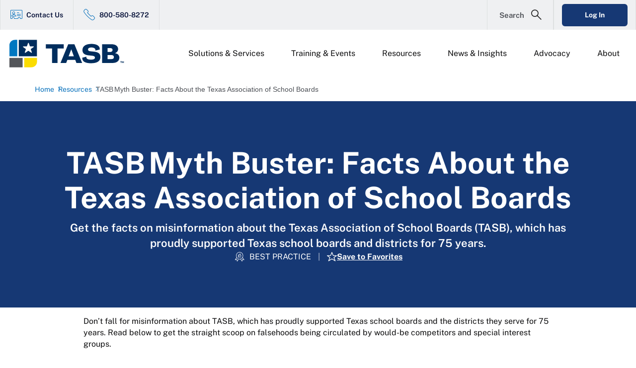

--- FILE ---
content_type: text/html
request_url: https://www.tasb.org/resources/tasb-myth-buster-facts-about-the-texas-association-of-school-boards
body_size: 21076
content:
<!DOCTYPE html>
<html lang="en">

<head id="head">
    <meta charset="utf-8">
    <meta http-equiv="X-UA-Compatible" content="IE=edge">
    <meta name="viewport" content="width=device-width,initial-scale=1.0">
    <link rel="preconnect" href="https://js.monitor.azure.com">
    <link rel="preconnect" href="https://www.googletagmanager.com">
    <link rel="preconnect" href="https://fonts.gstatic.com">
    <link rel="preload" as="style" href="/static/bootstrap.min.css?v=rcS57IHFDX-zcEdTHaawwAkq_RxwQjWIUlhaxu-1tQw">
    <link rel="preload" as="style" href="/styles/styles_tasb_org.css?v=qo-hvtajRZZRrpR3AiLSliHpdYecEk9rOLrXVdyXqwo">
		<link rel="stylesheet" media="print" href="/styles/print.css">
		
		<style>
			@font-face {
				font-family: 'icomoon';
				src:  url('/fonts/icons/icomoon.eot');
				src:  url('/fonts/icons/icomoon.eot#iefix') format('embedded-opentype'),
					url('/fonts/icons/icomoon.ttf') format('truetype'),
					url('/fonts/icons/icomoon.woff') format('woff'),
					url('/fonts/icons/icomoon.svg#icomoon') format('svg');
				font-weight: normal;
				font-style: normal;
				font-display: block;
			}
		</style>
<!-- TASB.ORG Font File Preloads -->
<link rel="preload" href="https://fonts.gstatic.com/s/publicsans/v15/ijwRs572Xtc6ZYQws9YVwnNGfJ4.woff2" as="font" type="font/woff2" crossorigin>
<!-- TASB.ORG Font-Face Declarations -->
<style>
	@font-face {
		font-family: 'Public Sans';
		font-style: normal;
		font-weight: 200;
		font-display: swap;
		src: url(https://fonts.gstatic.com/s/publicsans/v15/ijwRs572Xtc6ZYQws9YVwnNGfJ4.woff2) format('woff2');
		unicode-range: U+0000-00FF, U+0131, U+0152-0153, U+02BB-02BC, U+02C6, U+02DA, U+02DC, U+0304, U+0308, U+0329, U+2000-206F, U+2074, U+20AC, U+2122, U+2191, U+2193, U+2212, U+2215, U+FEFF, U+FFFD;
	}
	@font-face {
		font-family: 'Public Sans';
		font-style: normal;
		font-weight: 400;
		font-display: swap;
		src: url(https://fonts.gstatic.com/s/publicsans/v15/ijwRs572Xtc6ZYQws9YVwnNGfJ4.woff2) format('woff2');
		unicode-range: U+0000-00FF, U+0131, U+0152-0153, U+02BB-02BC, U+02C6, U+02DA, U+02DC, U+0304, U+0308, U+0329, U+2000-206F, U+2074, U+20AC, U+2122, U+2191, U+2193, U+2212, U+2215, U+FEFF, U+FFFD;
	}
	@font-face {
		font-family: 'Public Sans';
		font-style: normal;
		font-weight: 600;
		font-display: swap;
		src: url(https://fonts.gstatic.com/s/publicsans/v15/ijwRs572Xtc6ZYQws9YVwnNGfJ4.woff2) format('woff2');
		unicode-range: U+0000-00FF, U+0131, U+0152-0153, U+02BB-02BC, U+02C6, U+02DA, U+02DC, U+0304, U+0308, U+0329, U+2000-206F, U+2074, U+20AC, U+2122, U+2191, U+2193, U+2212, U+2215, U+FEFF, U+FFFD;
	}
	@font-face {
		font-family: 'Public Sans';
		font-style: normal;
		font-weight: 700;
		font-display: swap;
		src: url(https://fonts.gstatic.com/s/publicsans/v15/ijwRs572Xtc6ZYQws9YVwnNGfJ4.woff2) format('woff2');
		unicode-range: U+0000-00FF, U+0131, U+0152-0153, U+02BB-02BC, U+02C6, U+02DA, U+02DC, U+0304, U+0308, U+0329, U+2000-206F, U+2074, U+20AC, U+2122, U+2191, U+2193, U+2212, U+2215, U+FEFF, U+FFFD;
	}
	@font-face {
		font-family: 'Public Sans';
		font-style: normal;
		font-weight: 900;
		font-display: swap;
		src: url(https://fonts.gstatic.com/s/publicsans/v15/ijwRs572Xtc6ZYQws9YVwnNGfJ4.woff2) format('woff2');
		unicode-range: U+0000-00FF, U+0131, U+0152-0153, U+02BB-02BC, U+02C6, U+02DA, U+02DC, U+0304, U+0308, U+0329, U+2000-206F, U+2074, U+20AC, U+2122, U+2191, U+2193, U+2212, U+2215, U+FEFF, U+FFFD;
	}
	@font-face {
		font-family: 'Nunito Sans';
		font-style: italic;
		font-weight: 200;
		font-stretch: 100%;
		font-display: swap;
		src: url(https://fonts.gstatic.com/s/nunitosans/v15/pe0RMImSLYBIv1o4X1M8cce4OdVisMz5nZRqy6cmmmU3t2FQWEAEOvV9wNvrwlNstMKW3Y6K5WMwd-laLQ.woff2) format('woff2');
		unicode-range: U+0000-00FF, U+0131, U+0152-0153, U+02BB-02BC, U+02C6, U+02DA, U+02DC, U+0304, U+0308, U+0329, U+2000-206F, U+2074, U+20AC, U+2122, U+2191, U+2193, U+2212, U+2215, U+FEFF, U+FFFD;
	}
	@font-face {
		font-family: 'Nunito Sans';
		font-style: italic;
		font-weight: 300;
		font-stretch: 100%;
		font-display: swap;
		src: url(https://fonts.gstatic.com/s/nunitosans/v15/pe0RMImSLYBIv1o4X1M8cce4OdVisMz5nZRqy6cmmmU3t2FQWEAEOvV9wNvrwlNstMKW3Y6K5WMwd-laLQ.woff2) format('woff2');
		unicode-range: U+0000-00FF, U+0131, U+0152-0153, U+02BB-02BC, U+02C6, U+02DA, U+02DC, U+0304, U+0308, U+0329, U+2000-206F, U+2074, U+20AC, U+2122, U+2191, U+2193, U+2212, U+2215, U+FEFF, U+FFFD;
	}
	@font-face {
		font-family: 'Nunito Sans';
		font-style: italic;
		font-weight: 400;
		font-stretch: 100%;
		font-display: swap;
		src: url(https://fonts.gstatic.com/s/nunitosans/v15/pe0RMImSLYBIv1o4X1M8cce4OdVisMz5nZRqy6cmmmU3t2FQWEAEOvV9wNvrwlNstMKW3Y6K5WMwd-laLQ.woff2) format('woff2');
		unicode-range: U+0000-00FF, U+0131, U+0152-0153, U+02BB-02BC, U+02C6, U+02DA, U+02DC, U+0304, U+0308, U+0329, U+2000-206F, U+2074, U+20AC, U+2122, U+2191, U+2193, U+2212, U+2215, U+FEFF, U+FFFD;
	}
	@font-face {
		font-family: 'Nunito Sans';
		font-style: italic;
		font-weight: 600;
		font-stretch: 100%;
		font-display: swap;
		src: url(https://fonts.gstatic.com/s/nunitosans/v15/pe0RMImSLYBIv1o4X1M8cce4OdVisMz5nZRqy6cmmmU3t2FQWEAEOvV9wNvrwlNstMKW3Y6K5WMwd-laLQ.woff2) format('woff2');
		unicode-range: U+0000-00FF, U+0131, U+0152-0153, U+02BB-02BC, U+02C6, U+02DA, U+02DC, U+0304, U+0308, U+0329, U+2000-206F, U+2074, U+20AC, U+2122, U+2191, U+2193, U+2212, U+2215, U+FEFF, U+FFFD;
	}
	@font-face {
		font-family: 'Nunito Sans';
		font-style: italic;
		font-weight: 700;
		font-stretch: 100%;
		font-display: swap;
		src: url(https://fonts.gstatic.com/s/nunitosans/v15/pe0RMImSLYBIv1o4X1M8cce4OdVisMz5nZRqy6cmmmU3t2FQWEAEOvV9wNvrwlNstMKW3Y6K5WMwd-laLQ.woff2) format('woff2');
		unicode-range: U+0000-00FF, U+0131, U+0152-0153, U+02BB-02BC, U+02C6, U+02DA, U+02DC, U+0304, U+0308, U+0329, U+2000-206F, U+2074, U+20AC, U+2122, U+2191, U+2193, U+2212, U+2215, U+FEFF, U+FFFD;
	}
	@font-face {
		font-family: 'Nunito Sans';
		font-style: normal;
		font-weight: 200;
		font-stretch: 100%;
		font-display: swap;
		src: url(https://fonts.gstatic.com/s/nunitosans/v15/pe0TMImSLYBIv1o4X1M8ce2xCx3yop4tQpF_MeTm0lfGWVpNn64CL7U8upHZIbMV51Q42ptCp7t1R-s.woff2) format('woff2');
		unicode-range: U+0000-00FF, U+0131, U+0152-0153, U+02BB-02BC, U+02C6, U+02DA, U+02DC, U+0304, U+0308, U+0329, U+2000-206F, U+2074, U+20AC, U+2122, U+2191, U+2193, U+2212, U+2215, U+FEFF, U+FFFD;
	}
	@font-face {
		font-family: 'Nunito Sans';
		font-style: normal;
		font-weight: 300;
		font-stretch: 100%;
		font-display: swap;
		src: url(https://fonts.gstatic.com/s/nunitosans/v15/pe0TMImSLYBIv1o4X1M8ce2xCx3yop4tQpF_MeTm0lfGWVpNn64CL7U8upHZIbMV51Q42ptCp7t1R-s.woff2) format('woff2');
		unicode-range: U+0000-00FF, U+0131, U+0152-0153, U+02BB-02BC, U+02C6, U+02DA, U+02DC, U+0304, U+0308, U+0329, U+2000-206F, U+2074, U+20AC, U+2122, U+2191, U+2193, U+2212, U+2215, U+FEFF, U+FFFD;
	}
	@font-face {
		font-family: 'Nunito Sans';
		font-style: normal;
		font-weight: 400;
		font-stretch: 100%;
		font-display: swap;
		src: url(https://fonts.gstatic.com/s/nunitosans/v15/pe0TMImSLYBIv1o4X1M8ce2xCx3yop4tQpF_MeTm0lfGWVpNn64CL7U8upHZIbMV51Q42ptCp7t1R-s.woff2) format('woff2');
		unicode-range: U+0000-00FF, U+0131, U+0152-0153, U+02BB-02BC, U+02C6, U+02DA, U+02DC, U+0304, U+0308, U+0329, U+2000-206F, U+2074, U+20AC, U+2122, U+2191, U+2193, U+2212, U+2215, U+FEFF, U+FFFD;
	}
	@font-face {
		font-family: 'Nunito Sans';
		font-style: normal;
		font-weight: 600;
		font-stretch: 100%;
		font-display: swap;
		src: url(https://fonts.gstatic.com/s/nunitosans/v15/pe0TMImSLYBIv1o4X1M8ce2xCx3yop4tQpF_MeTm0lfGWVpNn64CL7U8upHZIbMV51Q42ptCp7t1R-s.woff2) format('woff2');
		unicode-range: U+0000-00FF, U+0131, U+0152-0153, U+02BB-02BC, U+02C6, U+02DA, U+02DC, U+0304, U+0308, U+0329, U+2000-206F, U+2074, U+20AC, U+2122, U+2191, U+2193, U+2212, U+2215, U+FEFF, U+FFFD;
	}
	@font-face {
		font-family: 'Nunito Sans';
		font-style: normal;
		font-weight: 700;
		font-stretch: 100%;
		font-display: swap;
		src: url(https://fonts.gstatic.com/s/nunitosans/v15/pe0TMImSLYBIv1o4X1M8ce2xCx3yop4tQpF_MeTm0lfGWVpNn64CL7U8upHZIbMV51Q42ptCp7t1R-s.woff2) format('woff2');
		unicode-range: U+0000-00FF, U+0131, U+0152-0153, U+02BB-02BC, U+02C6, U+02DA, U+02DC, U+0304, U+0308, U+0329, U+2000-206F, U+2074, U+20AC, U+2122, U+2191, U+2193, U+2212, U+2215, U+FEFF, U+FFFD;
	}
	@font-face {
		font-family: 'Roboto';
		font-style: italic;
		font-weight: 100;
		font-display: swap;
		src: url(https://fonts.gstatic.com/s/roboto/v30/KFOiCnqEu92Fr1Mu51QrEzAdLw.woff2) format('woff2');
		unicode-range: U+0000-00FF, U+0131, U+0152-0153, U+02BB-02BC, U+02C6, U+02DA, U+02DC, U+0304, U+0308, U+0329, U+2000-206F, U+2074, U+20AC, U+2122, U+2191, U+2193, U+2212, U+2215, U+FEFF, U+FFFD;
	}
	@font-face {
		font-family: 'Roboto';
		font-style: italic;
		font-weight: 300;
		font-display: swap;
		src: url(https://fonts.gstatic.com/s/roboto/v30/KFOjCnqEu92Fr1Mu51TjASc6CsQ.woff2) format('woff2');
		unicode-range: U+0000-00FF, U+0131, U+0152-0153, U+02BB-02BC, U+02C6, U+02DA, U+02DC, U+0304, U+0308, U+0329, U+2000-206F, U+2074, U+20AC, U+2122, U+2191, U+2193, U+2212, U+2215, U+FEFF, U+FFFD;
	}
	@font-face {
		font-family: 'Roboto';
		font-style: italic;
		font-weight: 400;
		font-display: swap;
		src: url(https://fonts.gstatic.com/s/roboto/v30/KFOkCnqEu92Fr1Mu51xIIzI.woff2) format('woff2');
		unicode-range: U+0000-00FF, U+0131, U+0152-0153, U+02BB-02BC, U+02C6, U+02DA, U+02DC, U+0304, U+0308, U+0329, U+2000-206F, U+2074, U+20AC, U+2122, U+2191, U+2193, U+2212, U+2215, U+FEFF, U+FFFD;
	}
	@font-face {
		font-family: 'Roboto';
		font-style: normal;
		font-weight: 100;
		font-display: swap;
		src: url(https://fonts.gstatic.com/s/roboto/v30/KFOkCnqEu92Fr1MmgVxIIzI.woff2) format('woff2');
		unicode-range: U+0000-00FF, U+0131, U+0152-0153, U+02BB-02BC, U+02C6, U+02DA, U+02DC, U+0304, U+0308, U+0329, U+2000-206F, U+2074, U+20AC, U+2122, U+2191, U+2193, U+2212, U+2215, U+FEFF, U+FFFD;
	}
	@font-face {
		font-family: 'Roboto';
		font-style: normal;
		font-weight: 300;
		font-display: swap;
		src: url(https://fonts.gstatic.com/s/roboto/v30/KFOlCnqEu92Fr1MmSU5fBBc4.woff2) format('woff2');
		unicode-range: U+0000-00FF, U+0131, U+0152-0153, U+02BB-02BC, U+02C6, U+02DA, U+02DC, U+0304, U+0308, U+0329, U+2000-206F, U+2074, U+20AC, U+2122, U+2191, U+2193, U+2212, U+2215, U+FEFF, U+FFFD;
	}
	@font-face {
		font-family: 'Roboto';
		font-style: normal;
		font-weight: 400;
		font-display: swap;
		src: url(https://fonts.gstatic.com/s/roboto/v30/KFOmCnqEu92Fr1Mu4mxK.woff2) format('woff2');
		unicode-range: U+0000-00FF, U+0131, U+0152-0153, U+02BB-02BC, U+02C6, U+02DA, U+02DC, U+0304, U+0308, U+0329, U+2000-206F, U+2074, U+20AC, U+2122, U+2191, U+2193, U+2212, U+2215, U+FEFF, U+FFFD;
	}
	@font-face {
		font-family: 'Roboto';
		font-style: normal;
		font-weight: 500;
		font-display: swap;
		src: url(https://fonts.gstatic.com/s/roboto/v30/KFOlCnqEu92Fr1MmEU9fBBc4.woff2) format('woff2');
		unicode-range: U+0000-00FF, U+0131, U+0152-0153, U+02BB-02BC, U+02C6, U+02DA, U+02DC, U+0304, U+0308, U+0329, U+2000-206F, U+2074, U+20AC, U+2122, U+2191, U+2193, U+2212, U+2215, U+FEFF, U+FFFD;
	}
	@font-face {
		font-family: 'Roboto';
		font-style: normal;
		font-weight: 700;
		font-display: swap;
		src: url(https://fonts.gstatic.com/s/roboto/v30/KFOlCnqEu92Fr1MmWUlfBBc4.woff2) format('woff2');
		unicode-range: U+0000-00FF, U+0131, U+0152-0153, U+02BB-02BC, U+02C6, U+02DA, U+02DC, U+0304, U+0308, U+0329, U+2000-206F, U+2074, U+20AC, U+2122, U+2191, U+2193, U+2212, U+2215, U+FEFF, U+FFFD;
	}
</style>
    <title>
        Tasb&#8239;Myth Buster: Facts About the Texas Association of School Boards
 | TASB
    </title>
    <link rel="canonical" href="https://www.tasb.org/resources/tasb-myth-buster-facts-about-the-texas-association-of-school-boards">
    <meta name="url" content="https://www.tasb.org/resources/tasb-myth-buster-facts-about-the-texas-association-of-school-boards">
    <meta name="Description" content="Get the facts on misinformation about the Texas Association of School Boards (TASB), which has proudly supported Texas school boards and districts for 75 years. ">

    <!-- OG Tags -->
    <meta property="og:title" content="Tasb Myth Buster: Facts About the Texas Association of School Boards">
    <meta property="og:description" content="Get the facts on misinformation about the Texas Association of School Boards (TASB), which has proudly supported Texas school boards and districts for 75 years. ">
    <meta property="og:url" content="https://www.tasb.org/resources/tasb-myth-buster-facts-about-the-texas-association-of-school-boards">
    <meta property="og:site_name" content="TASB">
    <meta property="twitter:title" content="Tasb Myth Buster: Facts About the Texas Association of School Boards">
    <meta property="twitter:description" content="Get the facts on misinformation about the Texas Association of School Boards (TASB), which has proudly supported Texas school boards and districts for 75 years. ">
    <meta name="Keywords" content="Texas Association of School Boards, TASB, myths, misinformation">


    <!--TODO: For preview mode-->
    <link rel="stylesheet" href="/static/bootstrap.min.css?v=rcS57IHFDX-zcEdTHaawwAkq_RxwQjWIUlhaxu-1tQw">
    <link rel="stylesheet" href="/styles/styles_tasb_org.css?v=qo-hvtajRZZRrpR3AiLSliHpdYecEk9rOLrXVdyXqwo">

    <link rel="shortcut icon" type="image/x-icon" href="https://assets-us-01.kc-usercontent.com:443/37044744-256f-009a-8039-e00bdaabaf39/7d26cf4d-5fe1-4b2d-8b53-2c0258fa632f/TASB%20favicon_72x72.ico">

    <script>var content_collection = 'tasb_org';</script>

    <script>var content_site = 'tasb_org';</script>


    <script>
        let topics_arr = [];
            topics_arr.push('TASB');
        var content_topics = topics_arr;
    </script>

    <script>var content_type = 'resource';</script>

    
    <!-- GA/GTM JS -->
<!-- Google Tag Manager -->
<script>(function(w,d,s,l,i){w[l]=w[l]||[];w[l].push({'gtm.start':
new Date().getTime(),event:'gtm.js'});var f=d.getElementsByTagName(s)[0],
j=d.createElement(s),dl=l!='dataLayer'?'&l='+l:'';j.async=true;j.src=
'https://www.googletagmanager.com/gtm.js?id='+i+dl;f.parentNode.insertBefore(j,f);
})(window,document,'script','dataLayer','GTM-KMKM993S');</script>
<!-- End Google Tag Manager -->

<script>
    dataLayer.push({
        'collection': 'tasb_org'
    });
</script>

<script>
    dataLayer.push({
        'site': 'tasb_org'
    });
</script>


<script>
    let topics = [];
        topics.push('TASB');
    dataLayer.push({
        'topics': topics
    });
</script>

<script>
            dataLayer.push({
                "content_type": 'resource'
            });
</script>

    
        <!-- Application Insights JS -->
        <script>
            !function (T, l, y) { var S = T.location, k = "script", D = "instrumentationKey", C = "ingestionendpoint", I = "disableExceptionTracking", E = "ai.device.", b = "toLowerCase", w = "crossOrigin", N = "POST", e = "appInsightsSDK", t = y.name || "appInsights"; (y.name || T[e]) && (T[e] = t); var n = T[t] || function (d) { var g = !1, f = !1, m = { initialize: !0, queue: [], sv: "5", version: 2, config: d }; function v(e, t) { var n = {}, a = "Browser"; return n[E + "id"] = a[b](), n[E + "type"] = a, n["ai.operation.name"] = S && S.pathname || "_unknown_", n["ai.internal.sdkVersion"] = "javascript:snippet_" + (m.sv || m.version), { time: function () { var e = new Date; function t(e) { var t = "" + e; return 1 === t.length && (t = "0" + t), t } return e.getUTCFullYear() + "-" + t(1 + e.getUTCMonth()) + "-" + t(e.getUTCDate()) + "T" + t(e.getUTCHours()) + ":" + t(e.getUTCMinutes()) + ":" + t(e.getUTCSeconds()) + "." + ((e.getUTCMilliseconds() / 1e3).toFixed(3) + "").slice(2, 5) + "Z" }(), iKey: e, name: "Microsoft.ApplicationInsights." + e.replace(/-/g, "") + "." + t, sampleRate: 100, tags: n, data: { baseData: { ver: 2 } } } } var h = d.url || y.src; if (h) { function a(e) { var t, n, a, i, r, o, s, c, u, p, l; g = !0, m.queue = [], f || (f = !0, t = h, s = function () { var e = {}, t = d.connectionString; if (t) for (var n = t.split(";"), a = 0; a < n.length; a++) { var i = n[a].split("="); 2 === i.length && (e[i[0][b]()] = i[1]) } if (!e[C]) { var r = e.endpointsuffix, o = r ? e.location : null; e[C] = "https://" + (o ? o + "." : "") + "dc." + (r || "services.visualstudio.com") } return e }(), c = s[D] || d[D] || "", u = s[C], p = u ? u + "/v2/track" : d.endpointUrl, (l = []).push((n = "SDK LOAD Failure: Failed to load Application Insights SDK script (See stack for details)", a = t, i = p, (o = (r = v(c, "Exception")).data).baseType = "ExceptionData", o.baseData.exceptions = [{ typeName: "SDKLoadFailed", message: n.replace(/\./g, "-"), hasFullStack: !1, stack: n + "\nSnippet failed to load [" + a + "] -- Telemetry is disabled\nHelp Link: https://go.microsoft.com/fwlink/?linkid=2128109\nHost: " + (S && S.pathname || "_unknown_") + "\nEndpoint: " + i, parsedStack: [] }], r)), l.push(function (e, t, n, a) { var i = v(c, "Message"), r = i.data; r.baseType = "MessageData"; var o = r.baseData; return o.message = 'AI (Internal): 99 message:"' + ("SDK LOAD Failure: Failed to load Application Insights SDK script (See stack for details) (" + n + ")").replace(/\"/g, "") + '"', o.properties = { endpoint: a }, i }(0, 0, t, p)), function (e, t) { if (JSON) { var n = T.fetch; if (n && !y.useXhr) n(t, { method: N, body: JSON.stringify(e), mode: "cors" }); else if (XMLHttpRequest) { var a = new XMLHttpRequest; a.open(N, t), a.setRequestHeader("Content-type", "application/json"), a.send(JSON.stringify(e)) } } }(l, p)) } function i(e, t) { f || setTimeout(function () { !t && m.core || a() }, 500) } var e = function () { var n = l.createElement(k); n.src = h; var e = y[w]; return !e && "" !== e || "undefined" == n[w] || (n[w] = e), n.onload = i, n.onerror = a, n.onreadystatechange = function (e, t) { "loaded" !== n.readyState && "complete" !== n.readyState || i(0, t) }, n }(); y.ld < 0 ? l.getElementsByTagName("head")[0].appendChild(e) : setTimeout(function () { l.getElementsByTagName(k)[0].parentNode.appendChild(e) }, y.ld || 0) } try { m.cookie = l.cookie } catch (p) { } function t(e) { for (; e.length;)!function (t) { m[t] = function () { var e = arguments; g || m.queue.push(function () { m[t].apply(m, e) }) } }(e.pop()) } var n = "track", r = "TrackPage", o = "TrackEvent"; t([n + "Event", n + "PageView", n + "Exception", n + "Trace", n + "DependencyData", n + "Metric", n + "PageViewPerformance", "start" + r, "stop" + r, "start" + o, "stop" + o, "addTelemetryInitializer", "setAuthenticatedUserContext", "clearAuthenticatedUserContext", "flush"]), m.SeverityLevel = { Verbose: 0, Information: 1, Warning: 2, Error: 3, Critical: 4 }; var s = (d.extensionConfig || {}).ApplicationInsightsAnalytics || {}; if (!0 !== d[I] && !0 !== s[I]) { var c = "onerror"; t(["_" + c]); var u = T[c]; T[c] = function (e, t, n, a, i) { var r = u && u(e, t, n, a, i); return !0 !== r && m["_" + c]({ message: e, url: t, lineNumber: n, columnNumber: a, error: i }), r }, d.autoExceptionInstrumented = !0 } return m }(y.cfg); function a() { y.onInit && y.onInit(n) } (T[t] = n).queue && 0 === n.queue.length ? (n.queue.push(a), n.trackPageView({})) : a() }(window, document, {
                src: "https://js.monitor.azure.com/scripts/b/ai.2.min.js", // The SDK URL Source
                // name: "appInsights", // Global SDK Instance name defaults to "appInsights" when not supplied
                // ld: 0, // Defines the load delay (in ms) before attempting to load the sdk. -1 = block page load and add to head. (default) = 0ms load after timeout,
                // useXhr: 1, // Use XHR instead of fetch to report failures (if available),
                crossOrigin: "anonymous", // When supplied this will add the provided value as the cross origin attribute on the script tag
                // onInit: null, // Once the application insights instance has loaded and initialized this callback function will be called with 1 argument -- the sdk instance (DO NOT ADD anything to the sdk.queue -- As they won't get called)
                cfg: { // Application Insights Configuration
                    connectionString: "InstrumentationKey=512aad6c-56c8-4589-8f2e-37edc319f8b4;IngestionEndpoint=https://southcentralus-0.in.applicationinsights.azure.com/"
                }
            });
        </script>
</head>

<body>
        <!-- Google Tag Manager (noscript) -->
<noscript><iframe src="https://www.googletagmanager.com/ns.html?id=GTM-KMKM993S" height="0" width="0" style="display:none;visibility:hidden"></iframe></noscript>
<!-- End Google Tag Manager (noscript) -->
    <div class="page  page--ORG ">
        <a class="btn nav-skip" href="#content" aria-label="Skip To Content"> <span class="nav-skip__text">Skip To
                Content</span></a>
<header class="header ">
    
    <div class="header__inner">
        <div class="header__menu-container">
            <div class="header__menus">
                <div class="header__mobile-overlay"></div>
                <nav class="header__util">
                    <ul class="header__util-list">
                        
                        <span class="header__util-mobile-dropdown">
<li class="header__util-item"><i class="header__util-icon  blue-icon-contact-card"></i><a class="header__util-link" href="/about/contact-tasb" aria-label="Contact Us Link">Contact Us </a></li>
<li class="header__util-item"><i class="header__util-icon  blue-icon-phone_outline"></i><a class="header__util-link" href="tel:1-800-580-8272" aria-label="800-580-8272 Link">800-580-8272 </a></li>
                        </span>
                    </ul>
                    <div class="header__search">
                        <div class="header__search-flyout">
                            <div class="header__search-content">
                                <form class="header__search-form" data-search-path="/search">
                                    <label class="header__search-label" for="header-search">Search Site</label>
                                    <div class="header__search-input-container">
                                        <input class="header__search-input" type="text" placeholder="Enter Search Term" required autocomplete="off" id="header-search">
                                        <button class="header__search-submit" type="submit" aria-label="Submit Site Search"></button>
                                        <button class="header__search-clear" aria-label="Clear Site Search Input"></button>
                                    </div>
                                </form>
                            </div>
                        </div>
                        <button class="header__search-trigger" aria-label="Open Search Form"> <span class="header__search-trigger-text">Search</span></button>
                    </div>
                    <ul class="header__util-list">
                        <li class="header__util-item header__util-item--mobile">
    <a class="header__util-link btn" href="/account/login?returnUrl=/dashboard" aria-label="Login Link">Log In</a>
</li>

                    </ul>
                </nav>
                <div class="header__lower-nav">
                    <div class="header__logo-container">
                        <a class="header__logo-link" href="/" aria-label="Logo">
                            <!-- TODO: Update to take first item only -->
                            <img class="header__logo" src="https://assets-us-01.kc-usercontent.com:443/37044744-256f-009a-8039-e00bdaabaf39/26084cb2-b459-4328-97b8-4ee3e7b04903/TASB%20logo_2024_TM_full%20color.svg" alt="Texas Association of School Boards (TASB) full color logo in SVG" width="" height="">
                        </a>
                    </div>
                    <button class="header__mobile-toggle" aria-label="Header Menu">
                        <div class="header__mobile-bar"></div>
                    </button>
                    <nav class="header__main-nav">
                        <ul class="header__main-list">
<li class="header__main-item">
    <button class="header__main-toggle">Solutions &amp; Services</button>
    <div class="header__secondary">
        <button class="header__secondary-back">Back to Solutions &amp; Services</button>
        <div class="header__secondary-lists">
        <ul class="header__secondary-list">
<li class="header__secondary-item header__secondary-item--icon">



    <a class="header__secondary-link" href="/solutions-services" aria-label="Solutions &amp; Services Link">
        <i class="header__secondary-icon blue-icon-box-stars"> </i>
        <span class="header__secondary-link-text">
        All Solutions &amp; Services
        </span>
    </a>
</li>
<li class="header__secondary-item header__secondary-item--icon">



    <a class="header__secondary-link" href="/solutions-services/boards-leadership" aria-label="Boards &amp; Leadership Link">
    		<i class="header__secondary-icon blue-icon-meeting-table"> </i>
				<span class="header__secondary-link-text">
					Boards &amp; Leadership
				</span>
				<p class="header__secondary-description">Elevate your leadership with custom training, consulting, and tools for school boards.</p>
    </a>
</li>
<li class="header__secondary-item header__secondary-item--icon">



    <a class="header__secondary-link" href="/solutions-services/policy-governance" aria-label="Policy &amp; Governance Link">
    		<i class="header__secondary-icon blue-icon-government-checklist"> </i>
				<span class="header__secondary-link-text">
					Policy &amp; Governance
				</span>
				<p class="header__secondary-description">Fulfill your district&#8217;s legal responsibilities through strong policy and governance. </p>
    </a>
</li>
<li class="header__secondary-item header__secondary-item--icon">



    <a class="header__secondary-link" href="/solutions-services/district-operations" aria-label="District Operations Link">
    		<i class="header__secondary-icon blue-icon-building-operations"> </i>
				<span class="header__secondary-link-text">
					District Operations
				</span>
				<p class="header__secondary-description">We help districts run smoothly, including facilities, HR, risk management &#8211; and more.</p>
    </a>
</li>
<li class="header__secondary-item header__secondary-item--icon">



    <a class="header__secondary-link" href="/solutions-services/human-capital" aria-label="Human Capital Link">
    		<i class="header__secondary-icon blue-icon-people_circular"> </i>
				<span class="header__secondary-link-text">
					Human Capital
				</span>
				<p class="header__secondary-description">Recruit, retain, and support your staff with talent and benefit services designed for schools.</p>
    </a>
</li>
        </ul>
        <ul class="header__secondary-list">
<li class="header__secondary-item header__secondary-item--icon">



    <a class="header__secondary-link" href="/solutions-services/legal" aria-label="Legal Link">
    		<i class="header__secondary-icon blue-icon-paper-gavel"> </i>
				<span class="header__secondary-link-text">
					Legal
				</span>
				<p class="header__secondary-description">Stay informed, in compliance, and out of court with the help of TASB experts. </p>
    </a>
</li>
<li class="header__secondary-item header__secondary-item--icon">



    <a class="header__secondary-link" href="/solutions-services/safe-schools" aria-label="Safe Schools Link">
    		<i class="header__secondary-icon blue-icon-security_school"> </i>
				<span class="header__secondary-link-text">
					Safe Schools
				</span>
				<p class="header__secondary-description">Create safe and secure learning environments with solutions to protect students and staff. </p>
    </a>
</li>
<li class="header__secondary-item header__secondary-item--icon">



    <a class="header__secondary-link" href="/solutions-services/student-success" aria-label="Student Success Link">
    		<i class="header__secondary-icon blue-icon-books-celebration"> </i>
				<span class="header__secondary-link-text">
					Student Success
				</span>
				<p class="header__secondary-description">Achieve better student outcomes, and boost your district&#8217;s success, with TASB&#8217;s help. </p>
    </a>
</li>
<li class="header__secondary-item header__secondary-item--icon">



    <a class="header__secondary-link" href="/solutions-services/higher-education" aria-label="Higher Education Link">
    		<i class="header__secondary-icon blue-icon-graduation-arrows"> </i>
				<span class="header__secondary-link-text">
					Higher Ed
				</span>
				<p class="header__secondary-description">Colleges are leaders in preparing Texans for the future. It's our mission to help.</p>
    </a>
</li>
        </ul>
        </div>
    </div>
</li><li class="header__main-item">
    <button class="header__main-toggle">Training &amp; Events</button>
    <div class="header__secondary">
        <button class="header__secondary-back">Back to Training &amp; Events</button>
        <div class="header__secondary-lists">
        <ul class="header__secondary-list">
<li class="header__secondary-item">



    <a class="header__secondary-link" href="/training-events" aria-label="Training &amp; Events Link">
        <span class="header__secondary-link-text">
        All TASB Training &amp; Events
        </span>
    </a>
</li>
<li class="header__secondary-item">


<a class="header__secondary-link" href="/training-events/governance-camp" aria-label="Governance Camp, Powered by Student Voice  Link">
        <span class="header__secondary-link-text">
        Governance Camp
        </span>
        <p class="header__secondary-description">Training for both new and experienced board members in a comfortable and friendly setting.</p>
    </a>    

</li>
<li class="header__secondary-item">


<a class="header__secondary-link" href="/training-events/tasb-regional-workshops" aria-label="TASB Regional Workshops Link">
        <span class="header__secondary-link-text">
        Regional Workshops
        </span>
        <p class="header__secondary-description">Find training near you, earn the continuing education credit you need, and network with school board members.</p>
    </a>    

</li>
<li class="header__secondary-item">
    <a class="header__secondary-link" href="/training-events/gr-grassroots-meetings" aria-label="Grassroots Meetings Link">
        <span class="header__secondary-link-text">Grassroots Meetings</span>
				<p class="header__secondary-description">Help develop TASB's legislative priorities.</p>
    </a>



</li>
            
        </ul>
        <ul class="header__secondary-list">
<li class="header__secondary-item">


<a class="header__secondary-link" href="/training-events/sli" aria-label="Summer Leadership Institute (SLI) Link">
        <span class="header__secondary-link-text">
        Summer Leadership Institute
        </span>
        <p class="header__secondary-description">The flagship training conference for TASB!</p>
    </a>    
    
</li>
<li class="header__secondary-item">
    <a class="header__secondary-link" href="https://tasa.tasb.org/" target="_blank" aria-label="txEDCON Link">
        <span class="header__secondary-link-text">txEDCON</span>
				<p class="header__secondary-description">The premier annual conference for Texas school board members and administrators.</p>
    </a>


    
</li>
<li class="header__secondary-item">


<a class="header__secondary-link" href="/about/governance/delegate-assembly" aria-label="Delegate Assembly Link">
        <span class="header__secondary-link-text">
        Delegate Assembly 
        </span>
        <p class="header__secondary-description">TASB is an association of many voices. This is where those voices come together to develop a common vision.</p>
    </a>    
    
</li>
<li class="header__secondary-item">
    <a class="header__secondary-link" href="https://onlinelearning.tasb.org/#" target="_blank" aria-label="Online Learning Center Link">
        <span class="header__secondary-link-text">Online Learning Center</span>
				<p class="header__secondary-description">Access on-demand courses and training.</p>
    </a>


    
</li>
            
        </ul>
<div class="header__secondary-rail">
                <div class="header__secondary-heading">Join us March 4&#8211;7 for a camp-style discovery that amplifies Student Voice.</div>
<div class="header__secondary-cta">
                    <div class="header__secondary-cta-media">
                        <img class="header__secondary-cta-img" src="https://assets-us-01.kc-usercontent.com:443/37044744-256f-009a-8039-e00bdaabaf39/55cad6b5-4f00-4c93-9366-66acc23c46a5/250902-2026-GOV-Camp-Events-Page-Logo_900x450.jpg" alt="Governance Camp, Powered by Student Voice 2026" width="900" height="450">
                    </div>
                    <a class="header__secondary-cta-link" href="/training-events/governance-camp">
                        Governance Camp, Powered by Student Voice 
                    </a>
                </div>
            </div>
        </div>
    </div>
</li><li class="header__main-item">
    <button class="header__main-toggle">Resources</button>
    <div class="header__secondary">
        <button class="header__secondary-back">Back to Resources</button>
        <div class="header__secondary-lists">
            <ul class="header__secondary-list">
<li class="header__secondary-item">



    <a class="header__secondary-link" href="/resources" aria-label="Resources Link">
        <span class="header__secondary-link-text">
        Resources
        </span>
    </a>
</li>
                
                
<li class="header__secondary-item">



    <a class="header__secondary-link" href="/resources/esource" aria-label="TASB School Law eSource Library Link">
        <span class="header__secondary-link-text">
        School Law eSource 
        </span>
    </a>
</li>
                
            </ul>
        </div>
    </div>
</li><li class="header__main-item">
    <button class="header__main-toggle">News &amp; Insights</button>
    <div class="header__secondary">
        <button class="header__secondary-back">Back to News &amp; Insights</button>
        <div class="header__secondary-lists">
            <ul class="header__secondary-list">
<li class="header__secondary-item">



    <a class="header__secondary-link" href="/news-insights" aria-label="News &amp; Insights Link">
        <span class="header__secondary-link-text">
        TASB News &amp; Insights
        </span>
        <p class="header__secondary-description">Explore timely education articles, position papers, and TASB announcements. </p>
    </a>
</li>
<li class="header__secondary-item">



    <a class="header__secondary-link" href="/news-insights/press-releases" aria-label="Press Releases Link">
        <span class="header__secondary-link-text">
        Press Releases
        </span>
        <p class="header__secondary-description">See the latest TASB announcements issued for the media and press.</p>
    </a>
</li>
<li class="header__secondary-item">



    <a class="header__secondary-link" href="/news-insights/txedinsights" aria-label="txEdInsights Link">
        <span class="header__secondary-link-text">
        txEdInsights
        </span>
        <p class="header__secondary-description">Get TASB&#8217;s take on critical topics affecting school boards, students, and staff. </p>
    </a>
</li>
<li class="header__secondary-item">
    <a class="header__secondary-link" href="https://issuu.com/tasb-org" target="_blank" aria-label="Other Publications Link">
        <span class="header__secondary-link-text">Other Publications</span>
    </a>



</li>
            </ul>
        </div>
    </div>
</li><li class="header__main-item">
    <button class="header__main-toggle">Advocacy</button>
    <div class="header__secondary">
        <button class="header__secondary-back">Back to Advocacy</button>
        <div class="header__secondary-lists">
            <ul class="header__secondary-list">
<li class="header__secondary-item header__secondary-item--icon">



    <a class="header__secondary-link" href="/advocacy" aria-label="Advocacy Link">
        <i class="header__secondary-icon blue-icon-hands-hearts"> </i>
        <span class="header__secondary-link-text">
        TASB &amp; Advocacy
        </span>
    </a>
</li>
<li class="header__secondary-item">



    <a class="header__secondary-link" href="/advocacy/what-is-tasb-advocacy-agenda" aria-label="What Is the TASB Advocacy Agenda? Link">
        <span class="header__secondary-link-text">
        Advocacy Agenda
        </span>
    </a>
</li>
<li class="header__secondary-item">



    <a class="header__secondary-link" href="/advocacy/capitol-watch" aria-label="Capitol Watch Link">
        <span class="header__secondary-link-text">
        Capitol Watch
        </span>
    </a>
</li>
<li class="header__secondary-item">



    <a class="header__secondary-link" href="/advocacy/community-advocacy-for-school-districts" aria-label="Community Advocacy for School Districts Link">
        <span class="header__secondary-link-text">
        Community Advocacy for Districts
        </span>
    </a>
</li>
<li class="header__secondary-item">



    <a class="header__secondary-link" href="/advocacy/support-your-public-schools" aria-label="Support Your Public Schools Link">
        <span class="header__secondary-link-text">
        Support Your Public Schools
        </span>
    </a>
</li>
<li class="header__secondary-item">
    <a class="header__secondary-link" href="/resources?filters=categories.advocacy" aria-label="Advocacy Resources Link">
        <span class="header__secondary-link-text">Advocacy Resources</span>
    </a>



</li>
            </ul>
        </div>
    </div>
</li><li class="header__main-item">
    <button class="header__main-toggle">About</button>
    <div class="header__secondary">
        <button class="header__secondary-back">Back to About</button>
        <div class="header__secondary-lists">
            <ul class="header__secondary-list">
<li class="header__secondary-item">



    <a class="header__secondary-link" href="/about" aria-label="About Link">
        <span class="header__secondary-link-text">
        About TASB
        </span>
    </a>
</li>
<li class="header__secondary-item">



    <a class="header__secondary-link" href="/about/history" aria-label="TASB History &#8212; How It All Began  Link">
        <span class="header__secondary-link-text">
        History
        </span>
    </a>
</li>
<li class="header__secondary-item">



    <a class="header__secondary-link" href="/about/governance" aria-label="Governance Link">
        <span class="header__secondary-link-text">
        Governance
        </span>
    </a>
</li>
<li class="header__secondary-item">



    <a class="header__secondary-link" href="/about/leadership" aria-label="TASB Executive Management Team Link">
        <span class="header__secondary-link-text">
        Executive Management Team
        </span>
    </a>
</li>
<li class="header__secondary-item">



    <a class="header__secondary-link" href="/about/tasb-memberships" aria-label="TASB Memberships Link">
        <span class="header__secondary-link-text">
        Membership
        </span>
    </a>
</li>
<li class="header__secondary-item">



    <a class="header__secondary-link" href="/about/recognition-and-awards-programs" aria-label="TASB Recognition and Awards Programs Link">
        <span class="header__secondary-link-text">
        Recognition and Awards Programs
        </span>
    </a>
</li>
<li class="header__secondary-item">



    <a class="header__secondary-link" href="/about/affinity-school-board-associations" aria-label="Affinity School Board Associations Link">
        <span class="header__secondary-link-text">
        Affinity School Board Associations
        </span>
    </a>
</li>
<li class="header__secondary-item">



    <a class="header__secondary-link" href="/about/area-school-board-associations" aria-label="Area School Board Associations Link">
        <span class="header__secondary-link-text">
        Area School Board Associations
        </span>
    </a>
</li>
<li class="header__secondary-item">



    <a class="header__secondary-link" href="/about/careers" aria-label="Careers Link">
        <span class="header__secondary-link-text">
        Careers
        </span>
    </a>
</li>
<li class="header__secondary-item">
    <a class="header__secondary-link" href="/about/careers/benefits/the-corner-school" aria-label="The Corner School Link">
        <span class="header__secondary-link-text">The Corner School</span>
    </a>



</li>
<li class="header__secondary-item">



    <a class="header__secondary-link" href="/about/contact-tasb" aria-label="Contact TASB Link">
        <span class="header__secondary-link-text">
        Contact TASB
        </span>
    </a>
</li>
            </ul>
        </div>
    </div>
</li>                        </ul>
                    </nav>
                    <!-- TODO: Check if this will be used for RMF -->
                </div>
            </div>
        </div>
    </div>
</header>
<main class="content" id="content">
	<section class="section">
		<div class="section__inner">
			<!-- Breadcrumbs -->
			<div class="composition">
				<div class="container">
					<div class="row">
						<div class="col-xs-12">
<div class="breadcrumbs" bm-noindex>
    <a class="breadcrumbs__link" href="/" aria-label="Home page link">
        <span class="breadcrumbs__text">Home</span>
    </a>
    <a class="breadcrumbs__link" href="/resources" aria-label="Resources page link">
        <span class="breadcrumbs__text">Resources</span>
    </a>
    <div class="breadcrumbs__link">
        <span class="breadcrumbs__text">TASB Myth Buster: Facts About the Texas Association of School Boards</span>
    </div>  
</div>						</div>
					</div>
				</div>
			</div>
			<!-- Hero Banner -->
<div class="composition
     
     ">
    <div class="container">
        <div class="row">
            <div class="col">
                <div class="                 hero hero--interior  hero--fill-blueOrg 
								">                
                    <div class="hero__main">
                        <div class="hero__inner">
<div class="hero__content">
						<h1 class="hero__heading" id="tasb-myth-buster-facts-about-the-texas-association-of-school-boards">TASB Myth Buster: Facts About the Texas Association of School Boards</h1>

								<p class="hero__copy">Get the facts on misinformation about the Texas Association of School Boards (TASB), which has proudly supported Texas school boards and districts for 75 years. </p>

    <div class="hero__ctas">

    </div>
				<div class="hero__meta resource_hero" data-content-key="tasb_myth_buster__facts_about_the_texas_associatio" data-workflow-step="published" data-endpoint="/api/v1/ContentUserAction">
								<div class="hero__meta-type">
										<i class="hero__meta-icon blue-icon-ribbon-thumbs-up"></i>
										<span class="hero__meta-text">Best Practice</span>
								</div>
								<a bm-noindex data-content-action="save" data-logged-in="false" data-page-codename="" class="hero__save" href="/Account/Login?returnUrl=/resources/tasb-myth-buster-facts-about-the-texas-association-of-school-boards">
    <i class="hero__save-icon hero__save-icon-empty"></i>
    <span class="hero__save-text">Save to Favorites</span>
</a>

				</div>
</div>                        </div>
                    </div>
                </div>
            </div>
        </div>
    </div>
</div>			<!-- Commissioner Decision Section -->
			<!-- Amicus Brief Section -->
			<!-- Independent Hearing Investigator Section -->
			<!-- Body Content -->
			<div class="composition">
				<div class="container">
					<div class="row row--centered">
						<div class="col-xs-12 col-lg-10">
							<div class="wysiwyg">
										<div class='wysiwyg'><p>Don’t fall for misinformation about TASB, which has proudly supported Texas school boards and the districts they serve for 75 years. Read below to get the straight scoop on falsehoods being circulated by would-be competitors and special interest groups. </p>
<div class="composition 
         composition  ">
    <div class="container">
        <div class="row">
            <div class="col-xs-12">
                <div class="accordion">
<aside class="accordion__item">
    <h6 class="accordion__title" role="button" aria-expanded="false" tabindex="0" id="myth-tasb-monopolizes-school-district-business">
        Myth: "TASB monopolizes school district business."  
    </h6>
    <div class="accordion__content" role="region">
        <div class="accordion__content-inner">
										<div class='wysiwyg'><p>This is false.  </p>
<p>Throughout our history, TASB has stepped in and developed nonprofit programs and services for public schools when there’s been a gap in solutions provided by others.   </p>
<p>The goal of TASB’s work has always been to lessen the burden of government and help school districts find cost-effective solutions to operate more efficiently and make best use of every local tax dollar, which ultimately benefits student outcomes.   </p>
<p>Yet even with TASB’s long track record of providing services of high quality and value to schools, the organization has always encouraged innovation, competition, and the absolute right of ISDs to assess their TASB membership and participation in any TASB programs.   </p>
<p>Furthermore, TASB opens the door to many direct competitors to showcase their offerings at its jointly hosted annual TASA | TASB Convention, which draws thousands of public education leaders and decision-makers from across the state.   </p>
<p>Of course, it’s important for ISDs to be smart consumers when looking at products and services for their districts, especially when considering a provider that doesn’t have an established track record or broad client base in Texas. See <a href="/resources/evaluating-competing-membership-organizations-and-alternative-services">Evaluating Competing Membership Organizations and Alternative Services</a> for helpful tips.   </p></div>
        </div>
    </div>
</aside><aside class="accordion__item">
    <h6 class="accordion__title" role="button" aria-expanded="false" tabindex="0" id="myth-tasb-is-anti-parent">
        Myth: "TASB is anti-parent."  
    </h6>
    <div class="accordion__content" role="region">
        <div class="accordion__content-inner">
										<div class='wysiwyg'><p>This is false. </p>
<p>TASB has always supported the role of parents as the primary and most important educators of children.   </p>
<p>To be clear, TASB’s position has always been that school board meetings should be places where parents and community members are welcomed and provided the opportunity to speak and openly share their opinions and concerns on how the schools in their communities are being governed. Quite simply, TASB views parents and community members as partners in the important work of educating all students.  </p></div>
        </div>
    </div>
</aside><aside class="accordion__item">
    <h6 class="accordion__title" role="button" aria-expanded="false" tabindex="0" id="myth-tasb-supported-and-continues-to-support-the-views-expressed-in-the-2021-nsba-letter-to-the-biden-administration">
        Myth: "TASB supported — and continues to support — the views expressed in the 2021 NSBA letter to the Biden Administration." 
    </h6>
    <div class="accordion__content" role="region">
        <div class="accordion__content-inner">
										<div class='wysiwyg'><p>This is false.  </p>
<p>TASB critics cite the amount of time it took for TASB to leave the National School Boards Association (NSBA) after its letter to the Biden administration that called for the assistance of federal law enforcement in the management of contentious school boards meetings as “evidence” that TASB supported the views expressed in the letter. But this claim is inaccurate.   </p>
<p>Since our founding 75 years ago, TASB has always stood on the side of local control and governance. Furthermore, TASB was not involved or consulted in the development of the NSBA letter to the Biden administration. </p>
<p>The first time any member of the TASB Board of Directors or TASB staff saw the letter was after it was issued and made public in the fall of 2021. TASB’s decision to leave the NSBA in May 2022 followed a timeline that allowed for due process and an independent investigation. As soon as the investigation findings were issued, the TASB Board of Directors convened an emergency meeting to review the full report and conduct a vote on our association membership.  </p>
<p>In voting to leave the NSBA in May 2022, the TASB Board cited operational deficiencies and lack of internal controls and processes that enabled the letter to be sent without the knowledge and support of NSBA’s state association members.  Due process takes time and should not be distorted to mean that TASB is anti-parent. Rather TASB’s evidence-based approach to decision-making is what should be expected in a representative governance structure.  </p></div>
        </div>
    </div>
</aside><aside class="accordion__item">
    <h6 class="accordion__title" role="button" aria-expanded="false" tabindex="0" id="myth-tasb-advocates-against-parents-on-lgbtq-issues">
        Myth: "TASB advocates against parents on LGBTQ+ issues." 
    </h6>
    <div class="accordion__content" role="region">
        <div class="accordion__content-inner">
										<div class='wysiwyg'><p>This is false.  </p>
<p>In January 2023, TASB Legal Services updated its Frequently Asked Questions (FAQ) on Transgender Students to reflect a case out of the Federal Eleventh Circuit Court of Appeals.  This FAQ resource was not a new document but one that had been online since 2015 and has been periodically updated as new law becomes available.  </p>
<p>Contrary to criticism, this FAQ on Transgender Students fully aligns to current law and does not encourage school districts to obscure information from parents.   </p>
<p>In fact, the FAQ does the following:  </p>
<ul>
  <li>It encourages districts to work closely with parents and students to find individualized, reasonable solutions that protect students’ safety, privacy, and wellbeing in the educational environment.   </li>
  <li>It cites the Texas Attorney General’s guidance about parental rights twice in the document.  </li>
  <li>It cites and repeats the law on reporting child abuse verbatim, clearly noting that “a person having reasonable cause to believe that a child's physical or mental health or welfare has been adversely affected by abuse or neglect by any person must immediately make a report," as provided by Texas Family Code chapter 261.”   </li>
  <li>It fully aligns with Texas University Interscholastic League (UIL) rules and the “Save Girls Sports Act.” TASB’s legal resource information at the relevant reference policy clearly says that a student must participate in an interscholastic athletic competition that is designated for the biological sex stated on the student’s birth certificate.    </li>
  <li>And, when in doubt, it encourages district officials to seek legal advice.  </li>
</ul>
<p>In short, this FAQ was designed to help school attorneys and district policy administrators understand legal and compliance issues related to the complex and evolving area of law surrounding transgender students. This document doesn’t direct school districts to adopt any policies or take any position on this topic but is intended to help school districts minimize legal risk that could result in costly taxpayer-funded lawsuits.   </p></div>
        </div>
    </div>
</aside><aside class="accordion__item">
    <h6 class="accordion__title" role="button" aria-expanded="false" tabindex="0" id="myth-tasb-advocates-men-be-allowed-in-girls-bathrooms">
        Myth: "TASB advocates men be allowed in girls’ bathrooms." 
    </h6>
    <div class="accordion__content" role="region">
        <div class="accordion__content-inner">
										<div class='wysiwyg'><p>This is false.  </p>
<p>Nowhere in any TASB materials, documents, or trainings does TASB advise school districts to allow men in girls’ bathrooms. As noted, TASB’s Legal FAQ on Transgender Students addresses how school officials can respond if a child and the child’s parents come to the school and ask about access to restroom facilities. The FAQ says school officials should first talk to the parents and try to make safe, private, and separate arrangements for the child. </p>
<p>Those who repeat this false claim are clearly trying to provoke a narrative that has no basis in reality. In its nearly 75-year history, TASB has been nothing but protective of public schoolchildren and public education. TASB remains committed to strongly countering distorted and false attacks on its image and reputation. </p></div>
        </div>
    </div>
</aside><aside class="accordion__item">
    <h6 class="accordion__title" role="button" aria-expanded="false" tabindex="0" id="myth-tasb-colludes-with-teachers-unions-to-work-against-school-boards-and-students">
        Myth: TASB colludes with teachers’ unions to work against school boards and students. 
    </h6>
    <div class="accordion__content" role="region">
        <div class="accordion__content-inner">
										<div class='wysiwyg'><p>This is false.  </p>
<p>TASB has no relationship with any union groups in Texas or beyond, so any assertions otherwise are attempts to misinform and distract.   </p>
<p>Since our establishment in 1949, TASB has had one primary focus: to serve member school boards and provide tools and resources to strengthen local governance and advance educational outcomes for Texas students. </p>
<p>Additionally, any claims that TASB works against Texas’s right to work laws to protect educators are also untrue. TASB offers legal, policy, and HR Services to help give school boards the information and support they need to effectively navigate complex issues surrounding educator compensation and contracts. This work is done to strengthen local governance in this area so school boards can make the best staffing decisions for their local communities and the students they serve. </p></div>
        </div>
    </div>
</aside><aside class="accordion__item">
    <h6 class="accordion__title" role="button" aria-expanded="false" tabindex="0" id="myth-tasb-opposed-legislation-in-2017-to-keep-boys-out-of-girls-restrooms-because-its-pushing-a-liberal-agenda-and-doesnt-believe-in-protecting-girls">
        Myth: “TASB opposed legislation in 2017 to keep boys out of girls’ restrooms because it’s pushing a liberal agenda and doesn’t believe in protecting girls.”
    </h6>
    <div class="accordion__content" role="region">
        <div class="accordion__content-inner">
										<div class='wysiwyg'><p>This is false.  </p>
<p>The bathroom bill referenced from 2017 (SB6) would have created an expensive unfunded mandate for school districts, which is why we opposed it. This legislation would have been especially difficult for smaller districts — the majority of districts in Texas — which would have needed to build new facilities to comply with the law. This would have led to increased costs for schools and more debt for taxpayers.  </p>
<p>At the time, TASB helped develop language with House leaders that would have recognized the differences among school districts and still give them the tools to protect children and accommodate families, students, and staff according to their local values. Unfortunately, the updated language from the House was not accepted by the Senate, and the issue failed to move forward. </p></div>
        </div>
    </div>
</aside><aside class="accordion__item">
    <h6 class="accordion__title" role="button" aria-expanded="false" tabindex="0" id="myth-tasb-promotes-a-liberal-political-ideology-through-its-policies">
        Myth: "TASB promotes a liberal political ideology through its policies."  
    </h6>
    <div class="accordion__content" role="region">
        <div class="accordion__content-inner">
										<div class='wysiwyg'><p>This is false.  </p>
<p>TASB is nonpartisan and does not support, oppose, or coordinate with candidates in public elections and does not support, oppose, or coordinate with any political party.  </p>
<p>TASB’s legal resource polices are a compilation of federal and state laws — TASB doesn’t make the law; legislative bodies and courts do.  The approach taken by TASB’s Legal Services and Policy Service areas is a legally conservative one so that school districts can minimize the risk of costly lawsuits. A conservative approach means TASB does not encourage operating on the margins or the edges of the law. TASB policy consultants help districts develop local policies for adoption that are closely aligned to recent court decisions and regulatory updates. Of course, the sample language recommended by TASB in its local policy releases is always optional for districts to use. In fact, many districts use the sample policies as a starting point to develop their own customized policies that best meet the needs of their school communities.  </p></div>
        </div>
    </div>
</aside><aside class="accordion__item">
    <h6 class="accordion__title" role="button" aria-expanded="false" tabindex="0" id="myth-tasb-lobbies-against-the-interest-of-parents-and-taxpayers-to-lobby-for-its-own-agenda-not-what-local-boards-or-communities-want">
        Myth: "TASB lobbies against the interest of parents and taxpayers to lobby for its own agenda, not what local boards or communities want."  
    </h6>
    <div class="accordion__content" role="region">
        <div class="accordion__content-inner">
										<div class='wysiwyg'><p>This is false.  </p>
<p>TASB advocates at the Capitol based on its Advocacy Agenda, which is developed through a grassroots process by member school boards from across the state and encourages participation every step of the way.   </p>
<p>In every even-numbered year, this Advocacy Agenda is comprehensively reviewed, and Priorities and Resolutions are developed anew. All changes to the Advocacy Agenda, including proposed new Priorities and Resolutions, are considered and debated by the TASB Delegate Assembly, where member delegates in attendance have the opportunity to vote on the Advocacy Agenda. During odd-numbered years, the Delegate Assembly can make changes to the Advocacy Agenda. Every member district school board of TASB has the right to send a voting delegate and alternate to the Delegate Assembly to ensure their school board is represented in this important event.  </p>
<p>This profoundly member-governed process has been in place for nearly 75 years and reflects TASB’s longstanding commitment and mission to serve its member school boards by providing a way for them to amplify their voice at the state Capitol.   </p>
<p>Those who claim otherwise are trying to silence the voices of taxpayers heard through elected school board trustees, who are deeply involved in their communities and accountable to the voters in their districts.  </p></div>
        </div>
    </div>
</aside><aside class="accordion__item">
    <h6 class="accordion__title" role="button" aria-expanded="false" tabindex="0" id="myth-tasb-pushes-a-woke-agenda">
        Myth: "TASB pushes a 'woke' agenda."  
    </h6>
    <div class="accordion__content" role="region">
        <div class="accordion__content-inner">
										<div class='wysiwyg'><p>This is false.  </p>
<p>TASB is a non-partisan, membership association that is governed and led by trustees who are elected to serve on the TASB Board either by their regional peers or by their local board.  With 40+ TASB Directors sitting on the TASB Board, every region of Texas is represented.  </p>
<p>This governance structure provides accountability, accessibility, and financial oversight — ensuring alignment with member needs and priorities. Each fall, every school board has a voice in the overall direction and legislative agenda of TASB when participating in the annual Delegate Assembly, where members elect officers and directors, adopt the TASB Advocacy Agenda, and vote on Association governance structure, such as amending the bylaws. TASB’s mission is simple: educational excellence for all Texas public school children.  </p>
<p>Those who claim otherwise have their own agenda — namely weakening public education to push privatization schemes and their own political ambitions.  </p></div>
        </div>
    </div>
</aside><aside class="accordion__item">
    <h6 class="accordion__title" role="button" aria-expanded="false" tabindex="0" id="myth-tasb-teaches-that-school-board-members-are-not-accountable-to-their-communitys-voters">
        Myth: "TASB teaches that school board members are not accountable to their community’s voters." 
    </h6>
    <div class="accordion__content" role="region">
        <div class="accordion__content-inner">
										<div class='wysiwyg'><p>This is false.  </p>
<p>TASB respects and appreciates that school board members are accountable to their school community — parents, community members, taxpayers, and voters.  </p>
<p>Once elected, a school board trustee serves on a body corporate, and the board’s “constituency” is the district itself, not a unique zip code or community within a district’s boundaries or a specific block of voters. </p>
<p>In other words, trustees are called upon to serve the needs of the district and its schoolchildren, as a whole — even in a single-member district. To emphasize the legal requirement of working as a “body corporate,” three hours every year of team building, or team-of-eight training, is set forth among the continuing education requirements for trustees by the Texas Education Code, the Texas Administrative Code, and the Texas Government Code.  </p></div>
        </div>
    </div>
</aside>                </div>
            </div>
        </div>
    </div>
</div></div>
							</div>
						</div>
					</div>
				</div>
			</div>
					<!-- Attached Assets -->
					<div class="composition composition--padded">
						<div class="container">
									<div class="row row--centered">
											<div class="col-xs-12 col-lg-10">
												<div class="resource">
													<div class="resource__icon-container"><i class="resource__icon blue-icon-file-pdf"></i></div>
													<div class="resource__content">
														<div class="resource__title">
															<a href="https://assets-us-01.kc-usercontent.com:443/37044744-256f-009a-8039-e00bdaabaf39/d09efdae-276d-403d-a46b-cf3e241dde8e/TASB%20Mythbuster-Facts%20about%20TASB.pdf" download="https://assets-us-01.kc-usercontent.com:443/37044744-256f-009a-8039-e00bdaabaf39/d09efdae-276d-403d-a46b-cf3e241dde8e/TASB%20Mythbuster-Facts%20about%20TASB.pdf" target="_blank" aria-label="TASB Mythbuster-Facts about TASB.pdf download link">TASB Mythbuster-Facts about TASB.pdf</a>
														</div>
														<p class="resource__description">TASB Myth Buster: Facts About the Texas Association of School Boards</p>
														<p class="resource__meta">
															<span class="resource__meta-item">PDF</span>
															<span class="resource__meta-item">98
																	KB</span>
														</p>
													</div>
												</div>
											</div>
										
									</div>
						</div>
					</div>
			<!-- Business Area Cards-->
				<!-- Related Resources -->
				<div class="composition composition--padded cta--card composition--link-style composition--sm-6 composition--md-4">
					<div class="container">
						<div class="row row--same-height">
							<div class="col-xs-12">
								<header class="header-util header-util--centered">
									<h2 class="header-util__title" id="you-may-also-like">You May Also Like…</h2>
									<a class="header__util-link" href="/resources?filters=topics.tasb,article_types.best_practice" aria-label="View All Related Resources Link">View All Related Resources </a>
								</header>
							</div>
							<div class="grid-col">
    <a class="cta cta--resource-card" href="/resources/tasb-copyrighted-policy-resources-faq" aria-label="TASB Copyrighted Policy Resources FAQ resource card">
        <div class="cta__header">
            <i class="cta__icon blue-icon-caption-question"></i>
            <h3 class="cta__title">TASB Copyrighted Policy Resources FAQ</h3>
        </div>
        <div class="cta__main">
            <p class="cta__copy">The Texas Association of School Boards, Inc. (TASB) offers its members several policy and model resources that are proprietary publications made accessible through an annual paid subscription or program membership. All these resources are copyrighted by TASB.</p>
        </div>
        <div class="cta__footer">
        </div>
    </a>
</div>
<div class="grid-col">
    <a class="cta cta--resource-card" href="/resources/toolkit-for-strong-budget-discussions" aria-label="School Finance Toolkit - A Toolkit for Strong Budget Discussions resource card">
        <div class="cta__header">
            <i class="cta__icon blue-icon-toolkit"></i>
            <h3 class="cta__title"> Toolkit for Strong Budget Discussions </h3>
        </div>
        <div class="cta__main">
            <p class="cta__copy">Gain a better understanding of fundamental school finance topics from basic allotment and tax rates to budget planning and staffing considerations.&#160;</p>
        </div>
        <div class="cta__footer">
<small class="cta__member"><i class="blue-icon-locked"></i><span>Member Access</span></small>
        </div>
    </a>
</div>
<div class="grid-col">
    <a class="cta cta--resource-card" href="/resources/esource/what-is-tasb-school-law-esource" style="--accentColor: " aria-label="What is TASB School Law eSource? resource card">
        <div class="cta__header">
            <i class="cta__icon blue-icon-caption-question"></i>
            <h3 class="cta__title">What is TASB School Law eSource?</h3>
        </div>
        <div class="cta__main">
            <p class="cta__copy">TASB School Law eSource provides valuable legal insight for school districts.</p>
        </div>
        <div class="cta__footer">
            <div class="cta__service">
            </div>
<small class="cta__member"><i class="blue-icon-locked"></i><span>Member Access</span></small>
        </div>
    </a>
</div>

						</div>
					</div>
				</div>
		</div>
	</section>
</main><footer class="footer">
    <div class="footer__main">
        <div class="footer__inner">
            <div class="footer__col">
                <!-- TODO: Update to take first item only -->
                <a class="footer__logo" href="/" aria-label="Logo">
									<img src="https://assets-us-01.kc-usercontent.com:443/37044744-256f-009a-8039-e00bdaabaf39/6bcb16d1-4476-4a41-9913-894f131272f6/TASB%20logo_2024_TM_rev.svg" alt="" width="" height="" loading="lazy">
								</a>
<div class="footer__address">
    <div>P.O. Box 400</div>
    <div>Austin, Texas 78767-0400</div>
</div>            </div>
            <div class="footer__col footer__col--2">
                <h4 class="footer__link-title" id="related-sites">Related Sites</h4>
                <ul class="footer__links">
<li class="footer__link"><a href="https://www.boardbook.org" aria-label="BoardBook Link">BoardBook </a></li>
<li class="footer__link"><a href="https://www.buyboard.com/" target="_blank" aria-label="BuyBoard Link">BuyBoard </a></li>
<li class="footer__link"><a href="https://firstpublic.com" aria-label="First Public Link">First Public </a></li>
<li class="footer__link"><a href="https://www.tasbrmf.org/" target="_blank" aria-label="Risk Management Fund Link">Risk Management Fund </a></li>
<li class="footer__link"><a href="https://www.tasbcolleges.org/" target="_blank" aria-label="TASB Community Colleges Link">TASB Community Colleges </a></li>
<li class="footer__link"><a href="https://store.tasb.org/" aria-label="TASB Store Link">TASB Store </a></li>
                </ul>
            </div>
            <div class="footer__col">
                <ul class="footer__links">
                    <li class="footer__link-title">
                        <h4 id="connect-with-us">Connect With Us</h4>
                    </li>
<li class="footer__link"><i class="blue-icon-phone"></i><a href="tel:1-800-580-8272" aria-label=" phone number Link">800-580-8272 </a>or <a href="tel:1-512-467-0222" aria-label="__title__pka2e22ggbh4s6qw77nncw">512-467-0222</a></li>
                    <li class="footer__link footer__link--socials">


<a class="footer__link--social" href="https://www.facebook.com/tasbpage/" aria-label="TASB Facebook Link" target="_blank"><i class="blue-icon-facebook"></i></a>



<a class="footer__link--social" href="https://twitter.com/tasbnews" aria-label="X TASB News Link" target="_blank"><i class="blue-icon-x-logo"></i></a>



<a class="footer__link--social" href="https://www.linkedin.com/company/tasbpage/about/" aria-label="TASB LinkedIn Link" target="_blank"><i class="blue-icon-linked-in"></i></a>



<a class="footer__link--social" href="https://www.instagram.com/tasbphotos/" aria-label="TASB Instagram Link" target="_blank"><i class="blue-icon-instagram"></i></a>



<a class="footer__link--social" href="https://www.youtube.com/@tasbnews" aria-label="TASB YouTube Link" target="_blank"><i class="blue-icon-youtube_alt"></i></a>

                    </li>
                </ul>
            </div>
        </div>
    </div>
    <div class="footer__legal">
        <div class="footer__inner">
            <div class="footer__legal-copyright">
                © Copyright 1995-2026 Texas Association of School Boards. All Rights Reserved.
            </div>
            <div class="footer__legal-links">
                <span>
<a href="/privacy-policy" aria-label="Privacy Policy link">Privacy Policy</a>
                </span>
                <span>
<a href="/terms-and-conditions-of-use" aria-label="Terms and Conditions of Use link">Terms and Conditions of Use</a>
                </span>
            </div>
        </div>
    </div>
</footer>    </div>
    <script src="/static/jQuery.js?v=7hHpAkFqHYlvU4EDEQM3s5oOLiYGvB-vXNBlKRSJESc"></script>
    <script src="/js/index.js?v=JHfnd6xF3bR4lJyQhHg3y035X6_zwNdGZTMJgpnMS2w"></script>
    <!--For preview mode-->
    
</body>

</html>